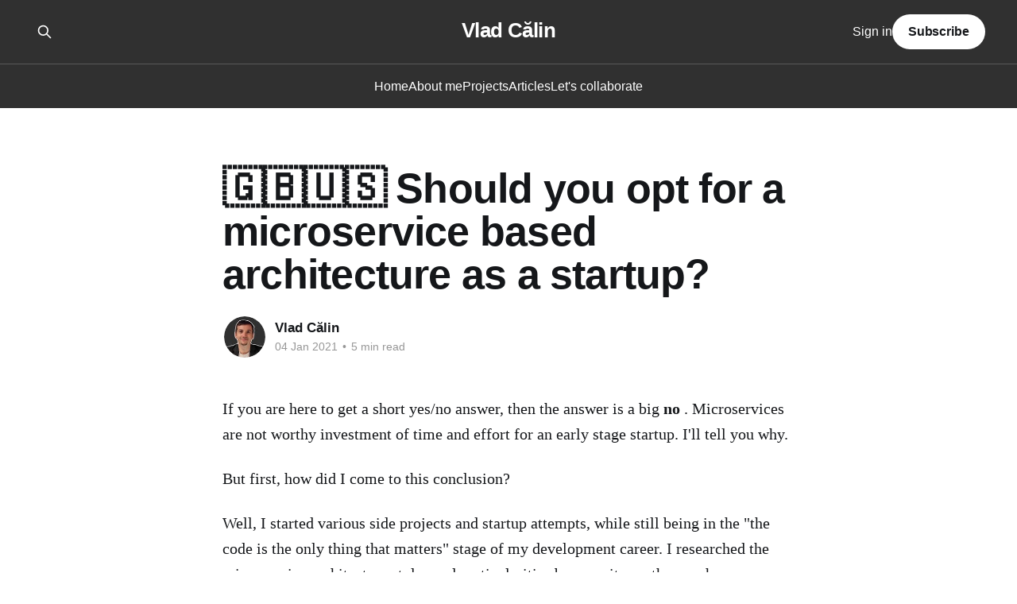

--- FILE ---
content_type: text/html; charset=utf-8
request_url: https://vladcalin.ro/should-you-opt-for-a-microservice-based-architecture-as-a-startup/
body_size: 8127
content:
<!DOCTYPE html>
<html lang="en">
<head>

    <title>🇬🇧🇺🇸 Should you opt for a microservice based architecture as a startup?</title>
    <meta charset="utf-8" />
    <meta http-equiv="X-UA-Compatible" content="IE=edge" />
    <meta name="HandheldFriendly" content="True" />
    <meta name="viewport" content="width=device-width, initial-scale=1.0" />
    
    <link rel="preload" as="style" href="/assets/built/screen.css?v=384863c63b" />
    <link rel="preload" as="script" href="/assets/built/casper.js?v=384863c63b" />

    <link rel="stylesheet" type="text/css" href="/assets/built/screen.css?v=384863c63b" />

    <link rel="canonical" href="https://vladcalin.ro/should-you-opt-for-a-microservice-based-architecture-as-a-startup/">
    <meta name="referrer" content="no-referrer-when-downgrade">
    
    <meta property="og:site_name" content="Vlad Călin">
    <meta property="og:type" content="article">
    <meta property="og:title" content="🇬🇧🇺🇸 Should you opt for a microservice based architecture as a startup?">
    <meta property="og:description" content="If you are here to get a short yes/no answer, then the answer is a big no . Microservices are not worthy investment of time and effort for an early stage startup. I&#x27;ll tell you why.

But first, how did I come to this conclusion?

Well, I started various side">
    <meta property="og:url" content="https://vladcalin.ro/should-you-opt-for-a-microservice-based-architecture-as-a-startup/">
    <meta property="article:published_time" content="2021-01-03T21:00:00.000Z">
    <meta property="article:modified_time" content="2024-01-01T16:05:15.000Z">
    
    <meta property="article:publisher" content="https://www.facebook.com/vladcalinro">
    <meta name="twitter:card" content="summary">
    <meta name="twitter:title" content="🇬🇧🇺🇸 Should you opt for a microservice based architecture as a startup?">
    <meta name="twitter:description" content="If you are here to get a short yes/no answer, then the answer is a big no . Microservices are not worthy investment of time and effort for an early stage startup. I&#x27;ll tell you why.

But first, how did I come to this conclusion?

Well, I started various side">
    <meta name="twitter:url" content="https://vladcalin.ro/should-you-opt-for-a-microservice-based-architecture-as-a-startup/">
    <meta name="twitter:label1" content="Written by">
    <meta name="twitter:data1" content="Vlad Călin">
    <meta name="twitter:label2" content="Filed under">
    <meta name="twitter:data2" content="">
    <meta name="twitter:site" content="@stefanvladcalin">
    
    <script type="application/ld+json">
{
    "@context": "https://schema.org",
    "@type": "Article",
    "publisher": {
        "@type": "Organization",
        "name": "Vlad Călin",
        "url": "https://vladcalin.ro/",
        "logo": {
            "@type": "ImageObject",
            "url": "https://vladcalin.ro/favicon.ico",
            "width": 48,
            "height": 48
        }
    },
    "author": {
        "@type": "Person",
        "name": "Vlad Călin",
        "image": {
            "@type": "ImageObject",
            "url": "https://vladcalin.ro/content/images/2025/09/1738525072808.jpeg",
            "width": 800,
            "height": 800
        },
        "url": "https://vladcalin.ro/author/vlad-calin/",
        "sameAs": []
    },
    "headline": "🇬🇧🇺🇸 Should you opt for a microservice based architecture as a startup?",
    "url": "https://vladcalin.ro/should-you-opt-for-a-microservice-based-architecture-as-a-startup/",
    "datePublished": "2021-01-03T21:00:00.000Z",
    "dateModified": "2024-01-01T16:05:15.000Z",
    "description": "If you are here to get a short yes/no answer, then the answer is a big no . Microservices are not worthy investment of time and effort for an early stage startup. I&#x27;ll tell you why.\n\nBut first, how did I come to this conclusion?\n\nWell, I started various side projects and startup attempts, while still being in the &quot;the code is the only thing that matters&quot; stage of my development career. I researched the microservice architecture styles and particularities because it was the new hype everybody was",
    "mainEntityOfPage": "https://vladcalin.ro/should-you-opt-for-a-microservice-based-architecture-as-a-startup/"
}
    </script>

    <meta name="generator" content="Ghost 5.130">
    <link rel="alternate" type="application/rss+xml" title="Vlad Călin" href="https://vladcalin.ro/rss/">
    <script defer src="https://cdn.jsdelivr.net/ghost/portal@~2.51/umd/portal.min.js" data-i18n="true" data-ghost="https://vladcalin.ro/" data-key="0e5ec12f306ffe0a540dd23ce3" data-api="https://vladcalin.ro/ghost/api/content/" data-locale="en" crossorigin="anonymous"></script><style id="gh-members-styles">.gh-post-upgrade-cta-content,
.gh-post-upgrade-cta {
    display: flex;
    flex-direction: column;
    align-items: center;
    font-family: -apple-system, BlinkMacSystemFont, 'Segoe UI', Roboto, Oxygen, Ubuntu, Cantarell, 'Open Sans', 'Helvetica Neue', sans-serif;
    text-align: center;
    width: 100%;
    color: #ffffff;
    font-size: 16px;
}

.gh-post-upgrade-cta-content {
    border-radius: 8px;
    padding: 40px 4vw;
}

.gh-post-upgrade-cta h2 {
    color: #ffffff;
    font-size: 28px;
    letter-spacing: -0.2px;
    margin: 0;
    padding: 0;
}

.gh-post-upgrade-cta p {
    margin: 20px 0 0;
    padding: 0;
}

.gh-post-upgrade-cta small {
    font-size: 16px;
    letter-spacing: -0.2px;
}

.gh-post-upgrade-cta a {
    color: #ffffff;
    cursor: pointer;
    font-weight: 500;
    box-shadow: none;
    text-decoration: underline;
}

.gh-post-upgrade-cta a:hover {
    color: #ffffff;
    opacity: 0.8;
    box-shadow: none;
    text-decoration: underline;
}

.gh-post-upgrade-cta a.gh-btn {
    display: block;
    background: #ffffff;
    text-decoration: none;
    margin: 28px 0 0;
    padding: 8px 18px;
    border-radius: 4px;
    font-size: 16px;
    font-weight: 600;
}

.gh-post-upgrade-cta a.gh-btn:hover {
    opacity: 0.92;
}</style>
    <script defer src="https://cdn.jsdelivr.net/ghost/sodo-search@~1.8/umd/sodo-search.min.js" data-key="0e5ec12f306ffe0a540dd23ce3" data-styles="https://cdn.jsdelivr.net/ghost/sodo-search@~1.8/umd/main.css" data-sodo-search="https://vladcalin.ro/" data-locale="en" crossorigin="anonymous"></script>
    
    <link href="https://vladcalin.ro/webmentions/receive/" rel="webmention">
    <script defer src="/public/cards.min.js?v=384863c63b"></script>
    <link rel="stylesheet" type="text/css" href="/public/cards.min.css?v=384863c63b">
    <script defer src="/public/comment-counts.min.js?v=384863c63b" data-ghost-comments-counts-api="https://vladcalin.ro/members/api/comments/counts/"></script>
    <script defer src="/public/member-attribution.min.js?v=384863c63b"></script><style>:root {--ghost-accent-color: #303030;}</style>
    <script>
  window.op = window.op||function(...args){(window.op.q=window.op.q||[]).push(args);};
  window.op('init', {
    apiUrl: 'https://analytics-api.vladcalin.ro',
    clientId: 'ea236198-512f-4a93-ae59-93f7475dcd0f',
    trackScreenViews: true,
    trackOutgoingLinks: true,
    trackAttributes: true,
  });
</script>
<script src="https://openpanel.dev/op1.js" defer async></script>

</head>
<body class="post-template tag-hash-import-2025-08-31-13-33 is-head-stacked has-cover">
<div class="viewport">

    <header id="gh-head" class="gh-head outer">
        <div class="gh-head-inner inner">
            <div class="gh-head-brand">
                <a class="gh-head-logo no-image" href="https://vladcalin.ro">
                        Vlad Călin
                </a>
                <button class="gh-search gh-icon-btn" aria-label="Search this site" data-ghost-search><svg xmlns="http://www.w3.org/2000/svg" fill="none" viewBox="0 0 24 24" stroke="currentColor" stroke-width="2" width="20" height="20"><path stroke-linecap="round" stroke-linejoin="round" d="M21 21l-6-6m2-5a7 7 0 11-14 0 7 7 0 0114 0z"></path></svg></button>
                <button class="gh-burger" aria-label="Main Menu"></button>
            </div>

            <nav class="gh-head-menu">
                <ul class="nav">
    <li class="nav-home"><a href="https://vladcalin.ro/">Home</a></li>
    <li class="nav-about-me"><a href="https://vladcalin.ro/about-me/">About me</a></li>
    <li class="nav-projects"><a href="https://vladcalin.ro/projects/">Projects</a></li>
    <li class="nav-articles"><a href="https://vladcalin.ro/author/vlad-calin/">Articles</a></li>
    <li class="nav-lets-collaborate"><a href="https://vladcalin.ro/lets-collaborate/">Let&#x27;s collaborate</a></li>
</ul>

            </nav>

            <div class="gh-head-actions">
                    <button class="gh-search gh-icon-btn" aria-label="Search this site" data-ghost-search><svg xmlns="http://www.w3.org/2000/svg" fill="none" viewBox="0 0 24 24" stroke="currentColor" stroke-width="2" width="20" height="20"><path stroke-linecap="round" stroke-linejoin="round" d="M21 21l-6-6m2-5a7 7 0 11-14 0 7 7 0 0114 0z"></path></svg></button>
                    <div class="gh-head-members">
                                <a class="gh-head-link" href="#/portal/signin" data-portal="signin">Sign in</a>
                                <a class="gh-head-button" href="#/portal/signup" data-portal="signup">Subscribe</a>
                    </div>
            </div>
        </div>
    </header>

    <div class="site-content">
        



<main id="site-main" class="site-main">
<article class="article post tag-hash-import-2025-08-31-13-33 no-image ">

    <header class="article-header gh-canvas">

        <div class="article-tag post-card-tags">
        </div>

        <h1 class="article-title">🇬🇧🇺🇸 Should you opt for a microservice based architecture as a startup?</h1>


        <div class="article-byline">
        <section class="article-byline-content">

            <ul class="author-list instapaper_ignore">
                <li class="author-list-item">
                    <a href="/author/vlad-calin/" class="author-avatar" aria-label="Read more of Vlad Călin">
                        <img class="author-profile-image" src="/content/images/size/w100/2025/09/1738525072808.jpeg" alt="Vlad Călin" />
                    </a>
                </li>
            </ul>

            <div class="article-byline-meta">
                <h4 class="author-name"><a href="/author/vlad-calin/">Vlad Călin</a></h4>
                <div class="byline-meta-content">
                    <time class="byline-meta-date" datetime="2021-01-04">04 Jan 2021</time>
                        <span class="byline-reading-time"><span class="bull">&bull;</span> 5 min read</span>
                </div>
            </div>

        </section>
        </div>


    </header>

    <section class="gh-content gh-canvas">
        <p>If you are here to get a short yes/no answer, then the answer is a big <strong>no</strong> . Microservices are not worthy investment of time and effort for an early stage startup. I'll tell you why.</p><p>But first, how did I come to this conclusion?</p><p>Well, I started various side projects and startup attempts, while still being in the "the code is the only thing that matters" stage of my development career. I researched the microservice architecture styles and particularities because it was the new hype everybody was talking about.</p><p>I had multiple attempts to build microservices from the get go for my wanna-be startup attempts, but with no exception I had to dump them and try again, this time as monolithic apps with boring technologies.</p><p>The issues that kept me from getting to a correct and functional microservice based architecture were the following:</p><ul><li>increased complexity that leads to slow iterations</li><li>not very clearly defined data domains</li><li>losing flexibility</li><li>I just didn't need them</li></ul><h3 id="increased-complexity-that-leads-to-slow-iterations">Increased complexity that leads to slow iterations</h3><p>It's no secret that having multiple microservices that talk with each other leads to more complexity. Once you split the project into multiple units, you basically end up with multiple projects and code bases.</p><p>All the microservices eventually need to share code, so you'll need to extract all the common functionality in some libraries that need to be distributed to all microservices. That adds complexity for the deployment and dependency management workflows.</p><p>When you detect an issue, or you need to implement a certain feature in a shared library, you'll need to do it very carefully so that you don't break all the microservices that use it.</p><p>The worst part about having to share code is when the need for an emergency fix occurs. Suddenly, you need to launch the patched version for the library, then re-deploy all the microservices that depend on it.</p><p>The other type of complexity it has is the development complexity, thus leading to slower iterations. Each microservice abstracts its business logic and exposes external APIs that can be used by other microservices (either HTTP based API for synchronous communication or message based APIs for asynchronous communication) so debugging becomes harder.</p><p>Iterating on adding/removing functionality becomes more difficult because to change an API from a microservies must be done in more steps.</p><p>Because in a microservice based architecture the contracts between them must be very well-defined and tested thoroughly, it is much harder to iterate on them and fix past bad decisions.</p><p>Other type of complexity they introduce is tooling complexity. A microservice based architecture require a lot auxiliary systems such as logging, monitoring, tracing, individual continuous integration and deployment strategies, individual testing strategies, etc.</p><p>Each one of them adds more and more operational overhead and one more tool you either need to learn, to maintain and pay for.</p><h3 id="not-very-clearly-defined-data-domains">Not very clearly defined data domains</h3><p>This is a problem very specific to startups or very young projects. You don't know off-the-bat what the requirements are and things change very rapidly without enough time to properly plan and know beforehand all the data models, fields, relations you're going to need.</p><p>Especially for startups, requirements change very often, pivots might need to be made, feature planing occurs in short feedback cycles.</p><p>For a microservice architecture to work, you need to make the separation into microservices based on the data domains you have. You need the data that is closely coupled to live in the same microservice so you'll avoid unnecessary network calls or deal with data inconsistencies.</p><p>Initially, going for a monolithic architecture is more suitable because you keep everything together and for an early stage startup it is crucial (and happens very frequently) to be able to add, remove or change data models quite often.</p><p>In my opinion, when you start a new project, you need to build it as a monolithic application and then later on, after you reach a certain scale, reach product-market-fit and your data domains are well defined and don't need to make changes frequently, you can start splitting frequently used and performance critical functionality in separate microservices.</p><p>But until then, the most important step (and the most difficult) for a startup is to define how their data looks and settle down to a suitable data configuration and build the microservices starting from there. But more than often, startups by definition need to try things out and iterate, thus being incapable of figuring out from the get go how their models will look like. It's an iterative model that takes time and effort.</p><h3 id="losing-flexibility">Losing flexibility</h3><p>This point was slightly touched in the Increased complexity that leads to slow iterations section, but I'll expand on it more.</p><p>Microservices by nature need a lot of auxiliary technology to function properly, such as discovery, load balancing, circuit breaker implementation, reporting, monitoring, observability and tracing. All these things are somewhat necessary in a proper microservice architecture and they need to be set up and integrated with all present microservices.</p><p>Once you do that, migrating tools will become a lot harder.</p><p>More than that, communication between microservices is contract based, meaning that each one of them must describe and expose a set of APIs that can't change. Changing anything in their contracts require a long migration path which needs special attention and very comprehensive testing strategies.</p><p>Removing something from a microservice would require a deprecation period, in which the existing dependent microservices need to be migrated away from that functionality.</p><p>Replacing an API will require creating the version, deprecating the old one and maintaining both until it is safe to remove the old one permanently.</p><p>And each such migration needs to be tested properly with a very comprehensive testing suite, otherwise you might end up in a situation where you need to re-introduce a removed API just to keep your services live.</p><p>This problem is much more critical in a fast moving startup environment, where you are sometimes forced to cut corners due to various constraints (and the most commonly cut corners are tests), the risk of breaking some microservice interaction is even higher.</p><h3 id="you-just-dont-need-them">You just don't need them</h3><p>Microservices appeared as a response to the need to scale horizontally a product, once you reach the cap of vertical scaling, or the need to move a lot of the number crunching in the background while keeping the main client facing services responsive.</p><p>But these kind of problems are not the kind of problems startups face. If you suddenly need to scale your applications to handle millions of active users, then I suppose your business can not be considered a startup anymore, and you can afford dedicated teams of highly skilled people to build and maintain several microservices.</p><p>But as a startup, your biggest concern is figuring out the business model that works and finding the product market fit. These struggles are not tech related, but product and business related.</p><h3 id="conclusion">Conclusion</h3><p>So, in my opinion, as a startup, to go for a microservice architecture requires too much overhead and has too many disadvantages to make it worthwhile.</p><p>Having and maintaining a successful microservice fleet requires significant manpower and resources, things that startups often don't have, or if they do, they would be better used developing features and capturing market share.</p><p>For a startup, starting as a monolithic application with boring (and battle tested) technologies is more than enough. Even though building is important, it's all about building the product that people want to pay for, it's not about the code.</p>
    </section>

        <section class="article-comments gh-canvas">
            
        <script defer src="https://cdn.jsdelivr.net/ghost/comments-ui@~1.2/umd/comments-ui.min.js" data-locale="en" data-ghost-comments="https://vladcalin.ro/" data-api="https://vladcalin.ro/ghost/api/content/" data-admin="https://vladcalin.ro/ghost/" data-key="0e5ec12f306ffe0a540dd23ce3" data-title="null" data-count="true" data-post-id="68b44f310106b20001854c78" data-color-scheme="auto" data-avatar-saturation="60" data-accent-color="#303030" data-comments-enabled="all" data-publication="Vlad Călin" crossorigin="anonymous"></script>
    
        </section>

</article>
</main>




            <aside class="read-more-wrap outer">
                <div class="read-more inner">
                        
<article class="post-card post">

    <a class="post-card-image-link" href="/copy-paste-in-e-commerce-de-ce-descrierile-copiate-iti-omoara-vizibilitatea-in-google-si-cum-sa-eviti-asta/">

        <img class="post-card-image"
            srcset="/content/images/size/w300/2026/01/unnamed.jpg 300w,
                    /content/images/size/w600/2026/01/unnamed.jpg 600w,
                    /content/images/size/w1000/2026/01/unnamed.jpg 1000w,
                    /content/images/size/w2000/2026/01/unnamed.jpg 2000w"
            sizes="(max-width: 1000px) 400px, 800px"
            src="/content/images/size/w600/2026/01/unnamed.jpg"
            alt="Copy-Paste în E-commerce: De ce descrierile copiate îți „omoară” vizibilitatea în Google și cum să eviți asta"
            loading="lazy"
        />


    </a>

    <div class="post-card-content">

        <a class="post-card-content-link" href="/copy-paste-in-e-commerce-de-ce-descrierile-copiate-iti-omoara-vizibilitatea-in-google-si-cum-sa-eviti-asta/">
            <header class="post-card-header">
                <div class="post-card-tags">
                </div>
                <h2 class="post-card-title">
                    Copy-Paste în E-commerce: De ce descrierile copiate îți „omoară” vizibilitatea în Google și cum să eviți asta
                </h2>
            </header>
                <div class="post-card-excerpt">Dacă deții un magazin online de electronice în România, probabil te-ai confruntat cu această dilemă: de ce să investești timp și bani în descrieri unice, când poți lua specificațiile direct de la producător sau de la furnizor? La urma urmei, un procesor Intel i7 este același peste tot.

Realitatea este</div>
        </a>

        <footer class="post-card-meta">
            <time class="post-card-meta-date" datetime="2026-01-10">10 Jan 2026</time>
                <span class="post-card-meta-length">3 min read</span>
                <script
    data-ghost-comment-count="6962172ef4c660000119864c"
    data-ghost-comment-count-empty=""
    data-ghost-comment-count-singular="comment"
    data-ghost-comment-count-plural="comments"
    data-ghost-comment-count-tag="span"
    data-ghost-comment-count-class-name=""
    data-ghost-comment-count-autowrap="true"
>
</script>
        </footer>

    </div>

</article>
                        
<article class="post-card post">

    <a class="post-card-image-link" href="/how-important-is-data-really/">

        <img class="post-card-image"
            srcset="/content/images/size/w300/2025/02/Linkedin-Banner-6.png 300w,
                    /content/images/size/w600/2025/02/Linkedin-Banner-6.png 600w,
                    /content/images/size/w1000/2025/02/Linkedin-Banner-6.png 1000w,
                    /content/images/size/w2000/2025/02/Linkedin-Banner-6.png 2000w"
            sizes="(max-width: 1000px) 400px, 800px"
            src="/content/images/size/w600/2025/02/Linkedin-Banner-6.png"
            alt="How important is data, really?"
            loading="lazy"
        />


    </a>

    <div class="post-card-content">

        <a class="post-card-content-link" href="/how-important-is-data-really/">
            <header class="post-card-header">
                <div class="post-card-tags">
                </div>
                <h2 class="post-card-title">
                    How important is data, really?
                </h2>
            </header>
                <div class="post-card-excerpt">I was working late a few days ago on desciphering some data some clients sent us, and I was scrolling down endless Excel tables and CSV foles with various cryptic codes, all caps product names and a bunch of digits that didn&#39;t really make sense at first glance.</div>
        </a>

        <footer class="post-card-meta">
            <time class="post-card-meta-date" datetime="2025-02-26">26 Feb 2025</time>
                <span class="post-card-meta-length">3 min read</span>
                <script
    data-ghost-comment-count="68b44f310106b20001854ce6"
    data-ghost-comment-count-empty=""
    data-ghost-comment-count-singular="comment"
    data-ghost-comment-count-plural="comments"
    data-ghost-comment-count-tag="span"
    data-ghost-comment-count-class-name=""
    data-ghost-comment-count-autowrap="true"
>
</script>
        </footer>

    </div>

</article>
                        
<article class="post-card post">

    <a class="post-card-image-link" href="/are-we-at-the-top-of-a-tech-bubble/">

        <img class="post-card-image"
            srcset="/content/images/size/w300/2025/02/Linkedin-Banner--1-.png 300w,
                    /content/images/size/w600/2025/02/Linkedin-Banner--1-.png 600w,
                    /content/images/size/w1000/2025/02/Linkedin-Banner--1-.png 1000w,
                    /content/images/size/w2000/2025/02/Linkedin-Banner--1-.png 2000w"
            sizes="(max-width: 1000px) 400px, 800px"
            src="/content/images/size/w600/2025/02/Linkedin-Banner--1-.png"
            alt="Are we at the top of a tech bubble?"
            loading="lazy"
        />


    </a>

    <div class="post-card-content">

        <a class="post-card-content-link" href="/are-we-at-the-top-of-a-tech-bubble/">
            <header class="post-card-header">
                <div class="post-card-tags">
                </div>
                <h2 class="post-card-title">
                    Are we at the top of a tech bubble?
                </h2>
            </header>
                <div class="post-card-excerpt">That&#39;s a question that has been on my mind for a long time. Some voices think so, some voices say that there is still room for plenty of growth.

Let me start of by saying that this is an opinion, based on what I&#39;ve seen around</div>
        </a>

        <footer class="post-card-meta">
            <time class="post-card-meta-date" datetime="2025-02-15">15 Feb 2025</time>
                <span class="post-card-meta-length">5 min read</span>
                <script
    data-ghost-comment-count="68b44f310106b20001854ce5"
    data-ghost-comment-count-empty=""
    data-ghost-comment-count-singular="comment"
    data-ghost-comment-count-plural="comments"
    data-ghost-comment-count-tag="span"
    data-ghost-comment-count-class-name=""
    data-ghost-comment-count-autowrap="true"
>
</script>
        </footer>

    </div>

</article>
                </div>
            </aside>



    </div>

    <footer class="site-footer outer">
        <div class="inner">
            <section class="copyright"><a href="https://vladcalin.ro">Vlad Călin</a> &copy; 2026</section>
            <nav class="site-footer-nav">
                <ul class="nav">
    <li class="nav-sign-up"><a href="#/portal/">Sign up</a></li>
</ul>

            </nav>
            <div class="gh-powered-by"><a href="https://ghost.org/" target="_blank" rel="noopener">Powered by Ghost</a></div>
        </div>
    </footer>

</div>

    <div class="pswp" tabindex="-1" role="dialog" aria-hidden="true">
    <div class="pswp__bg"></div>

    <div class="pswp__scroll-wrap">
        <div class="pswp__container">
            <div class="pswp__item"></div>
            <div class="pswp__item"></div>
            <div class="pswp__item"></div>
        </div>

        <div class="pswp__ui pswp__ui--hidden">
            <div class="pswp__top-bar">
                <div class="pswp__counter"></div>

                <button class="pswp__button pswp__button--close" title="Close (Esc)"></button>
                <button class="pswp__button pswp__button--share" title="Share"></button>
                <button class="pswp__button pswp__button--fs" title="Toggle fullscreen"></button>
                <button class="pswp__button pswp__button--zoom" title="Zoom in/out"></button>

                <div class="pswp__preloader">
                    <div class="pswp__preloader__icn">
                        <div class="pswp__preloader__cut">
                            <div class="pswp__preloader__donut"></div>
                        </div>
                    </div>
                </div>
            </div>

            <div class="pswp__share-modal pswp__share-modal--hidden pswp__single-tap">
                <div class="pswp__share-tooltip"></div>
            </div>

            <button class="pswp__button pswp__button--arrow--left" title="Previous (arrow left)"></button>
            <button class="pswp__button pswp__button--arrow--right" title="Next (arrow right)"></button>

            <div class="pswp__caption">
                <div class="pswp__caption__center"></div>
            </div>
        </div>
    </div>
</div>
<script
    src="https://code.jquery.com/jquery-3.5.1.min.js"
    integrity="sha256-9/aliU8dGd2tb6OSsuzixeV4y/faTqgFtohetphbbj0="
    crossorigin="anonymous">
</script>
<script src="/assets/built/casper.js?v=384863c63b"></script>
<script>
$(document).ready(function () {
    // Mobile Menu Trigger
    $('.gh-burger').click(function () {
        $('body').toggleClass('gh-head-open');
    });
    // FitVids - Makes video embeds responsive
    $(".gh-content").fitVids();
});
</script>



</body>
</html>
